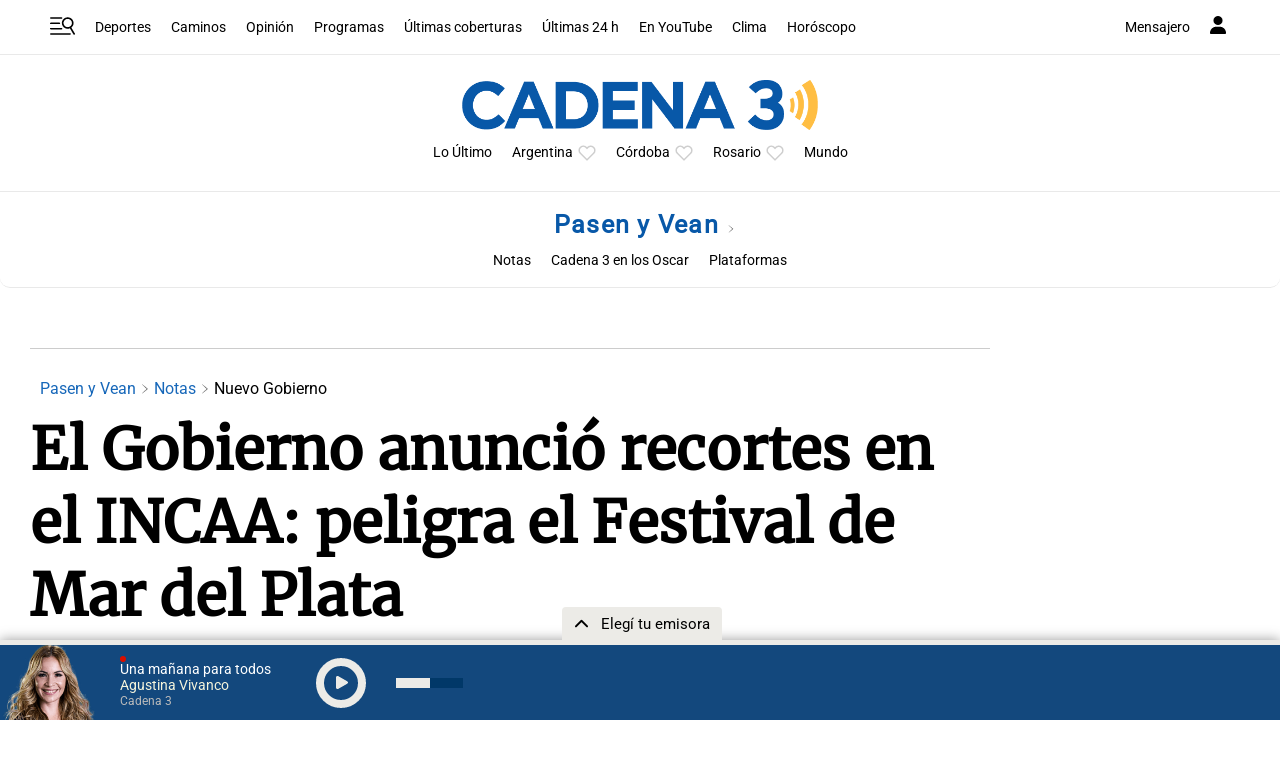

--- FILE ---
content_type: text/html; charset=utf-8
request_url: https://www.google.com/recaptcha/api2/aframe
body_size: 267
content:
<!DOCTYPE HTML><html><head><meta http-equiv="content-type" content="text/html; charset=UTF-8"></head><body><script nonce="TS2D0_pJXmZ5Ou3XLEycxA">/** Anti-fraud and anti-abuse applications only. See google.com/recaptcha */ try{var clients={'sodar':'https://pagead2.googlesyndication.com/pagead/sodar?'};window.addEventListener("message",function(a){try{if(a.source===window.parent){var b=JSON.parse(a.data);var c=clients[b['id']];if(c){var d=document.createElement('img');d.src=c+b['params']+'&rc='+(localStorage.getItem("rc::a")?sessionStorage.getItem("rc::b"):"");window.document.body.appendChild(d);sessionStorage.setItem("rc::e",parseInt(sessionStorage.getItem("rc::e")||0)+1);localStorage.setItem("rc::h",'1769267528159');}}}catch(b){}});window.parent.postMessage("_grecaptcha_ready", "*");}catch(b){}</script></body></html>

--- FILE ---
content_type: application/javascript; charset=utf-8
request_url: https://fundingchoicesmessages.google.com/f/AGSKWxV3ZTKMY9WkeBwkyqivQEs8xduxXbR_qIaRHo0hG0sW339hcQs64M5EHdY9iBribZO8LDlPkVrXAm_tEcS9GKwzH-uEDsotB9ofR0e98d87WZPTIUukpPj8Zr2CMaJmHrccPsPTYevrwBmTflJAPb5wmkgsn9CNsufvpj8c3C7PBpmXcsh1FF7YIeqD/__728x90px_/exitsplash./country_ad./ads/article./teamplayer-ads.
body_size: -1289
content:
window['d41fccf2-95d5-4bde-87fe-c0eab3eb9e39'] = true;